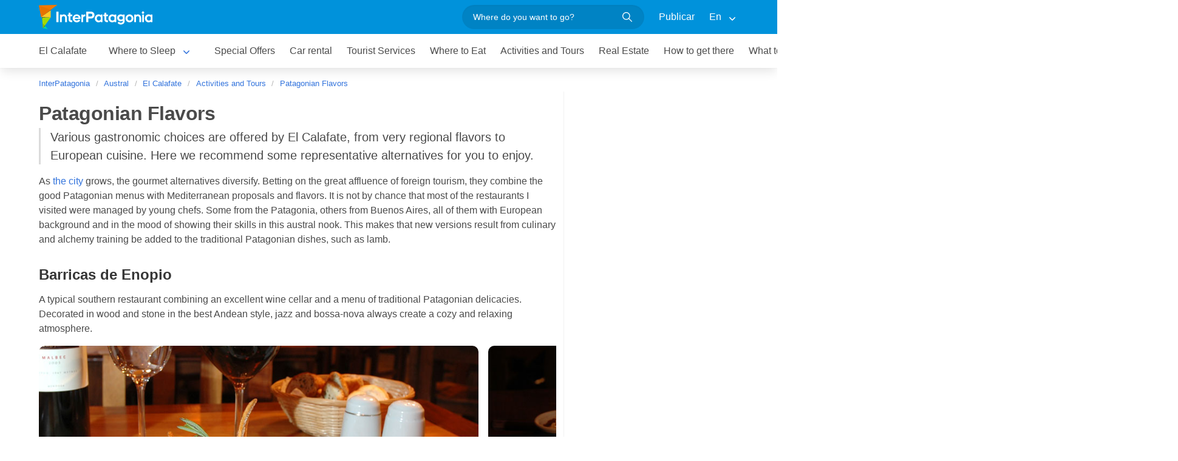

--- FILE ---
content_type: text/html; charset=utf-8
request_url: https://www.interpatagonia.com/elcalafate/patagonian-flavors.html
body_size: 8382
content:
 <!doctype html> <html lang="en"> <head> <meta charset="UTF-8"> <title>Patagonian Flavors in El Calafate</title> <meta name="description" content="Various gastronomic choices are offered by El Calafate, from very regional flavors to European cuisine. Here we recommend some representative alternatives for you to enjoy."> <meta property="og:title" content="Patagonian Flavors in El Calafate"> <meta property="og:type" content="activity"> <meta property="og:url" content="https://www.interpatagonia.com/elcalafate/sabores-patagonicos.html"> <meta property="og:image" content="https://www.interpatagonia.com/paseos/sabores_patagonicos/copete_360x220.jpg"> <meta property="og:site_name" content="InterPatagonia"> <meta property="og:description" content="Various gastronomic choices are offered by El Calafate, from very regional flavors to European cuisine. Here we recommend some representative alternatives for you to enjoy."> <meta name="viewport" content="width=device-width, initial-scale=1"> <link rel="shortcut icon" HREF="https://www.interpatagonia.com/favicon.ico"> <meta name="date" content="Wednesday, January 28, 2026 5:02:33"> <link rel="alternate" hreflang="es" href="https://www.interpatagonia.com/elcalafate/sabores-patagonicos.html"> <link rel="alternate" hreflang="en" href="https://www.interpatagonia.com/elcalafate/patagonian-flavors.html"> <link rel="alternate" media="only screen and (max-width: 640px)" href="https://www.interpatagonia.com/elcalafate/patagonian-flavors.html"> <meta itemprop="name" content="InterPatagonia"> <meta itemprop="url" content="https://www.interpatagonia.com/elcalafate/sabores-patagonicos.html"> <link rel="stylesheet" href="/css5_a_paseo_117.css"> <link rel="stylesheet" href="https://unpkg.com/leaflet@1.0.0-rc.3/dist/leaflet.css" /> <meta name="referrer" content="strict-origin-when-cross-origin"> <meta property="fb:pages" content="230522035067"> <!-- Google tag (gtag.js) --> <script async src="https://www.googletagmanager.com/gtag/js?id=AW-429456115"></script> <script> window.dataLayer = window.dataLayer || []; function gtag(){dataLayer.push(arguments);} gtag('js', new Date()); gtag('config', 'AW-429456115'); </script> <script async='async' src='https://www.googletagservices.com/tag/js/gpt.js'></script> <script> var googletag = googletag || {}; googletag.cmd = googletag.cmd || []; </script> <script> googletag.cmd.push(function() { googletag.defineSlot('/21724643330/paseos-ip', [300, 250], 'div-gpt-ad-1531243741801-0').addService(googletag.pubads()); googletag.pubads().enableSingleRequest(); googletag.pubads().collapseEmptyDivs(); googletag.enableServices(); }); </script> </head> <body itemscope itemtype="http://schema.org/WebPage"> <!-- Navegacion principal - logo - buscador - idiomas --> <nav class="navbar is-primary" role="navigation" aria-label="main navigation"> <div class="container"> <div class="navbar-brand"> <a class="navbar-item" href="/"> <img src="/img5/svg/interpatagonia.svg" alt="InterPatagonia"> </a> </div> <div class="navbar-menu"> <div class="navbar-end"> <div class="navbar-item"> <form id="all" autocomplete="off"> <span class="modal-close is-large" aria-label="close"></span> <p class="control has-icons-right"> <input class="input is-rounded" type="text" id="search" name="search" rel="e" placeholder="Where do you want to go?"> <span class="icon is-small is-right"> <img src="/img5/svg/search-w.svg" alt="Web" width="15" height="15" /> </span> </p> <p class="csj has-text-grey is-size-7">* Enter at least 4 letters of your search</p> <div class="res"> <div class="mres"></div> </div> </form> </div> <a href="/publicar/" class="navbar-item"> Publicar </a> <div class="navbar-item has-dropdown is-hoverable"> <a class="navbar-link"> En </a> <div class="navbar-dropdown"> <a href="/elcalafate/sabores-patagonicos.html" class="navbar-item"> Espanol </a> <a href="/elcalafate/patagonian-flavors.html" class="navbar-item"> English </a> </div> </div> </div> </div> </div> </nav> <!-- Navegacion secundaria ciudad --> <nav class="navbar" role="navigation" aria-label="main navigation" id="navSec"> <div class="container"> <div class="navbar-brand"> <a role="button" class="navbar-burger burger" aria-label="menu" aria-expanded="false" data-target="navbarBasicExample"> <span aria-hidden="true"></span> <span aria-hidden="true"></span> <span aria-hidden="true"></span> </a> </div> <div class="navbar-menu"> <div class="navbar-start menu"> <a href="/elcalafate/index_i.html" class="navbar-item ">El Calafate</a> <div class="navbar-item a-dropdown is-hoverable"> <a href="/elcalafate/alojamientos_i.html" class="navbar-item navbar-link">Where to Sleep</a> <div class="navbar-dropdown"> <a href="/elcalafate/alojamientos_i.html" class="navbar-item">Complete list</a> <a href="/elcalafate/hotels.html" class="navbar-item">Hotels</a> <a href="/elcalafate/cabins.html" class="navbar-item">Cabins</a> <a href="/elcalafate/aparthotels.html" class="navbar-item">Apart Hotels</a> <a href="/elcalafate/hostels_i.html" class="navbar-item">Hostels</a> <a href="/elcalafate/inns.html" class="navbar-item">Hostelries</a> </div> </div> <a href="/elcalafate/special-offers.html" class="navbar-item ">Special Offers</a> <a href="/elcalafate/car-rental.html" class="navbar-item ">Car rental</a> <a href="/elcalafate/serviciosturisticos_i.html" class="navbar-item ">Tourist Services</a> <a href="/elcalafate/comidas_i.html" class="navbar-item ">Where to Eat</a> <a href="/elcalafate/paseos_i.html" class="navbar-item ">Activities and Tours</a> <a href="/elcalafate/inmobiliario_i.html" class="navbar-item ">Real Estate</a> <a href="/elcalafate/comollegar_i.html" class="navbar-item ">How to get there</a> <a href="/elcalafate/compras_i.html" class="navbar-item ">What to Buy</a> <a href="/elcalafate/serviciosvarios_i.html" class="navbar-item ">Where to get services</a> <div class="navbar-item a-dropdown is-hoverable"> <a href="/elcalafate/fotos_i.html" class="navbar-item navbar-link">Photo Gallery</a> <div class="navbar-dropdown"> <a href="/elcalafate/fotos_i.html" class="navbar-item">Galery 1</a> <a href="/elcalafate/fotos1_i.html" class="navbar-item">Galery 2</a> </div> </div> <a href="/elcalafate/historia_i.html" class="navbar-item ">History and Legends</a> <div class="navbar-item has-dropdown is-hoverable"> <a class="navbar-link"> More </a> <div class="navbar-dropdown vermas"> </div> </div> </div> </div> </div> </nav> <div class="container"> <div class="bpxhrs c970 rotasuper" rel="382" data="/elcalafate/sabores-patagonicos.html"></div> </div> <div class="container is-hidden-touch"> <!-- Breadcrumbs --> <nav class="breadcrumb" aria-label="breadcrumbs"> <ol class="breadcrumb" itemprop="breadcrumb" itemscope itemtype="http://schema.org/BreadcrumbList"> <li itemprop="itemListElement" itemscope="" itemtype="http://schema.org/ListItem"><a href="/" itemprop="item" title="InterPatagonia"><span itemprop="name">InterPatagonia</span></a> <meta itemprop="url" content="/"> <meta itemprop="position" content="1" /> </li> <li itemprop="itemListElement" itemscope="" itemtype="http://schema.org/ListItem"><a href="/austral/index_i.html" itemprop="item" title="Austral"><span itemprop="name">Austral</span></a> <meta itemprop="url" content="/austral/index_i.html"> <meta itemprop="position" content="2" /> </li> <li itemprop="itemListElement" itemscope="" itemtype="http://schema.org/ListItem"><a href="/elcalafate/index_i.html" itemprop="item" title="El Calafate"><span itemprop="name">El Calafate</span></a> <meta itemprop="url" content="/elcalafate/index_i.html"> <meta itemprop="position" content="3" /> </li> <li itemprop="itemListElement" itemscope itemtype="http://schema.org/ListItem"> <a href="/elcalafate/paseos_i.html" itemprop="item"><span itemprop="name">Activities and Tours</span></a> <meta itemprop="url" content="/elcalafate/paseos_i.html" /> <meta itemprop="position" content="4" /> </li> <li itemprop="itemListElement" itemscope itemtype="http://schema.org/ListItem"> <a href="/elcalafate/patagonian-flavors.html" itemprop="item"><span itemprop="name">Patagonian Flavors</span></a> <meta itemprop="url" content="/elcalafate/patagonian-flavors.html" /> <meta itemprop="position" content="5" /> </li> </ol> </nav> </div> <div class="container"> <div class="columns"> <div class="column"> <h1 class="is-size-3">Patagonian Flavors</h1> <div class="is-size-5 abs">Various gastronomic choices are offered by El Calafate, from very regional flavors to European cuisine. Here we recommend some representative alternatives for you to enjoy.</div> <div class="content"> <p>As <a href="/elcalafate/index_i.html">the city</a> grows, the gourmet alternatives diversify. Betting on the great affluence of foreign tourism, they combine the good Patagonian menus with Mediterranean proposals and flavors. It is not by chance that most of the restaurants I visited were managed by young chefs. Some from the Patagonia, others from Buenos Aires, all of them with European background and in the mood of showing their skills in this austral nook. This makes that new versions result from culinary and alchemy training be added to the traditional Patagonian dishes, such as lamb. <h3>Barricas de Enopio</h3> A typical southern restaurant combining an excellent wine cellar and a menu of traditional Patagonian delicacies. Decorated in wood and stone in the best Andean style, jazz and bossa-nova always create a cozy and relaxing atmosphere. </p> </div> <div class="swiffy-slider slider-item-reveal slider-nav-visible slider-nav-page slider-indicators-round slider-indicators-dark slider-indicators-sm sw" style="object-fit: contain; width: 100%; height: auto; max-height: 100%;"> <ul class="slider-container"> <li> <img src="/paseos/sabores_patagonicos/barricas-ciervoN.jpg" alt="Ciervo, un plato exquisito" /> <p class="ep">Ciervo, un plato exquisito</p> </li> <li> <img src="/paseos/sabores_patagonicos/casimiro-platoN.jpg" alt="Los postres de Casimiro" /> <p class="ep">Los postres de Casimiro</p> </li> <li> <img src="/paseos/sabores_patagonicos/casimiro-postreN.jpg" alt="Sabores y colores" /> <p class="ep">Sabores y colores</p> </li> <li> <img src="/paseos/sabores_patagonicos/frutos-de-mar-N.jpg" alt="Frutos de mar" /> <p class="ep">Frutos de mar</p> </li> <li> <img src="/paseos/sabores_patagonicos/tablita-chivoN.jpg" alt="Cordero Patagónico" /> <p class="ep">Cordero Patagónico</p> </li> <li> <img src="/paseos/sabores_patagonicos/calafate-resto-N02.jpg" alt="Restaurante La Tablita" /> <p class="ep">Restaurante La Tablita</p> </li> <li> <img src="/paseos/sabores_patagonicos/calafate-resto-N04.jpg" alt="Cordero al asador" /> <p class="ep">Cordero al asador</p> </li> </ul> <button type="button" class="slider-nav"></button> <button type="button" class="slider-nav slider-nav-next"></button> <ul class="slider-indicators"> <li></li> <li></li> <li></li> <li></li> <li></li> <li></li> <li></li> </ul> </div> <div class="content"> <p>Its name responds to its owners’ idea that a restaurant is much more than a place to eat. In the Greek mythology, Oenopion (<em>Enopio</em>) -son of Dionysius, god of wine- was to please the senses. That is the conception behind Barricas de Enopio. As a starter, we tasted a board of smoked regional products and some grilled vegetables. The main course was some ravioli stuffed with spider crab specially made by the chef and, afterwards, we could not help tasting the Patagonian lamb. The wine cellar deserves a thorough description as it includes regional and export treasures in a wine list where the <em>sommelier</em>’s stamp is easily noticed. <h3>Casimiro Biguá</h3> Warm and relaxed atmosphere for this restaurant that combines Patagonian flavors with the good European cuisine, especially Mediterranean. In this southern nook, the chef Rodrigo Jordi has designed a menu that offers from exquisite lamb with <em>calafate</em> to an authentic <em>risotto</em>, which can also accompany an original and tasty salmon, prawn and spinach braid. A special section for creole boards with smoked and pickled products, <em>chicharrón</em> home-baked bread and <em>humitas en chala</em>. To be delighted with something sweet, the <em>calafate semifreddo</em> or the chocolate <em>parfait</em> outstand among other delicacies, together with the Segafredo Italian coffee. At the wine bar, you can choose among 198 wine and champagne labels, of good and various cellar boutiques such as the most classical and popular. Also, <em>Casimiro</em> is provided with a wine dispenser per cup, with the right temperature to accompany a dish or enjoy it by itself. Open from the early morning till dawn, with smoking and non-smoking area, Casimiro Biguá is a quality option for all tastes. <h3>La Tablita</h3> A classic at El Calafate, <a href="/elcalafate/lamb-la-tablita-restaurant.html">La Tablita</a> is one of the best-known steak restaurants in the city. The charcoals are always ornamented with some Patagonian lamb and the best red and white meat. Furthermore, typical regional dishes made with excellent ingredients may be chosen. The menu is accompanied by a selected wine list where the best national wineries stand out. The spacious and comfortable hall is ideal to enjoy lunch or dinner, both in groups or with the family. <h3>Three Owls</h3> <i>La Lechuza Pizzas</i>, <i>La Lechuza Restaurant</i> and <i>La Lechuzita</i> -all named after the owl in Spanish- are part of one family business that has represented an icon in the City of El Calafate ever since 2002. La Lechuza Pizzas serves the best pizzas and <i>empanadas</i> at El Calafate. Customers may also try the delicious home-made pasta, meat and a wide selection of sandwiches. La Lechuza Restaurant is a unique space at El Calafate where customers may enjoy a relaxed atmosphere. The aromas, colors and tastes of a delicious Patagonian cuisine and crafted pastries are combined with a wide selection of wines, beer types, whisky, liquor and, of course, the best worldwide-known coffee and tea. La Lechuzita is a unique <i>restó</i> and playground at El Calafate that offers classic variations of pizza, pasta, children’s menu, ball pit, Play Station, Nintendo Wii, movies in DVD format, ice-cream shop, events, birthdays and much more. Everything in one place. </p> </div> <p class="is-size-6 credits"> <img src="/img5/svg/fotografo.svg" alt="Fotografo" width="15" height="15"> Jorge González </p> <div class="columns"> <div class="column"> <div class="box contacto"> <p class="is-size-5">Contact of the excursion or tour</p> <hr> <p class="is-size-4"><strong>Las Barricas</strong></p> <p class="is-size-7">Av. Libertador 1610, El Calafate, Santa Cruz, Argentina</p> <p class="is-size-7"><img src="/img5/svg/telefono.svg" alt="Phone" width="14" height="14"> Phone: +54 2902-493414 </p> <hr> <p class="is-size-4"><strong>Casimiro Biguá</strong></p> <p class="is-size-7">Av. Libertador 963, El Calafate, Santa Cruz, Argentina</p> <p class="is-size-7"> <img src="/img5/svg/smartphone.svg" alt="Cell Phone" width="14" height="14"> Cell Phone: +54 2966-710284</p> <hr> <p class="is-size-4"><strong>La Tablita</strong></p> <p class="is-size-7">Cnel. Rosales 28, El Calafate, Santa Cruz, Argentina</p> <p class="is-size-7"><img src="/img5/svg/telefono.svg" alt="Phone" width="14" height="14"> Phone: +54 2902-491065 </p> <hr> <p class="is-size-4"><strong>La Lechuza - Pizza a la Piedra</strong></p> <p class="is-size-7">Av. Libertador y 1º de Mayo, El Calafate, Santa Cruz, Argentina</p> <p class="is-size-7"><img src="/img5/svg/telefono.svg" alt="Phone" width="14" height="14"> Phone: +54 2902-491610 <img src="/img5/svg/smartphone.svg" alt="Cell Phone" width="14" height="14"> Cell Phone: +54 2902-528138</p> </div> </div> <div class="column"> <div class="iconos"><img src="../img5/svg/tour.svg" alt="Tour Kind" width="18" height="18">Tour Kind: gourmet.</div> </div> </div> </div> <div class="column is-300px is-narrow"> <div class="bpxhrs cpromo rotapromo" rel="638"></div> <div class="bpxhrs cpromo rotapromo" rel="639"></div> <div class="bpxhrs cpromo rotapromo" rel="640"></div> <div class="bpxhrs cpromo rotapromo" rel="641"></div> <div class="bpxhrs cpromo rotapromo" rel="642"></div> <div class="cpromo"><!-- Desktop Barra Derecha 300x250 <ins class="adsbygoogle" style="display:inline-block;width:300px;height:250px" data-ad-client="ca-pub-7010464826611609" data-ad-slot="4426209603"></ins> --> </div> <div class="cpromo"> <!-- Vertical --> <ins class="adsbygoogle" style="display:block" data-ad-client="ca-pub-7010464826611609" data-ad-slot="3516818469" data-ad-format="auto" data-full-width-responsive="true"></ins> </div> </div> </div> </div> <div class="container"> <div class="columns"> <div class="column is-full"> <!-- Carrusel paseos y excursiones --> <hr> <h2 class="is-size-4 has-text-centered mt-6"><a target="_blank" href="paseos_i.html">Activities and Tours in El Calafate</a></h2> <div class="swiffy-slider slider-item-show4 slider-item-show2-sm slider-item-reveal slider-nav-visible slider-nav-page slider-indicators-round slider-indicators-outside slider-indicators-sm"> <ul class="slider-container"> <li class="card"> <div class="card-image is-relative"> <a href="/elcalafate/santa-cruz-cruise-glaciers.html" target="_blank"> <img src="../paseos/glaciares-crucero-santa-cruz/copete_360x220.jpg" alt="The Spirit of the Glaciers"> </a> </div> <div class="card-content"> <p class="title is-6"> <a href="/elcalafate/santa-cruz-cruise-glaciers.html" target="_blank">The Spirit of the Glaciers</a> </p> </div> </li> <li class="card"> <div class="card-image is-relative"> <a href="/elcalafate/torres-del-paine-national-park.html" target="_blank"> <img src="../paseos/torres-del-paine/copete_360x220.jpg" alt="Full Day at Torres del Paine"> </a> </div> <div class="card-content"> <p class="title is-6"> <a href="/elcalafate/torres-del-paine-national-park.html" target="_blank">Full Day at Torres del Paine</a> </p> </div> </li> <li class="card"> <div class="card-image is-relative"> <a href="/elcalafate/famous-estancia-cristina.html" target="_blank"> <img src="../paseos/estancia_cristina/copete_360x220.jpg" alt="One Day at &lt;i&gt;Estancia&lt;/i&gt; Cristina "> </a> </div> <div class="card-content"> <p class="title is-6"> <a href="/elcalafate/famous-estancia-cristina.html" target="_blank">One Day at <i>Estancia</i> Cristina </a> </p> </div> </li> <li class="card"> <div class="card-image is-relative"> <a href="/elcalafate/4x4-vehicle-excursion-balcon-el-calafate.html" target="_blank"> <img src="../paseos/enel_balcon_deel_calafate/copete_360x220.jpg" alt="In the El Calafate Balcony"> </a> </div> <div class="card-content"> <p class="title is-6"> <a href="/elcalafate/4x4-vehicle-excursion-balcon-el-calafate.html" target="_blank">In the El Calafate Balcony</a> </p> </div> </li> <li class="card"> <div class="card-image is-relative"> <a href="/elcalafate/horseback-rides-lake-roca.html" target="_blank"> <img src="../paseos/lago-roca/copete_360x220.jpg" alt="Trotting Around Lake Roca"> </a> </div> <div class="card-content"> <p class="title is-6"> <a href="/elcalafate/horseback-rides-lake-roca.html" target="_blank">Trotting Around Lake Roca</a> </p> </div> </li> <li class="card"> <div class="card-image is-relative"> <a href="/elcalafate/el-calafate-city-tour.html" target="_blank"> <img src="../paseos/calafate_citytour/copete_360x220.jpg" alt="City Tour around El Calafate"> </a> </div> <div class="card-content"> <p class="title is-6"> <a href="/elcalafate/el-calafate-city-tour.html" target="_blank">City Tour around El Calafate</a> </p> </div> </li> <li class="card"> <div class="card-image is-relative"> <a href="/elcalafate/footbridge-area-perito-moreno-glacier.html" target="_blank"> <img src="../paseos/contemplar_elglaciar/copete_360x220.jpg" alt="The Perito Moreno glacier from the footbridges"> </a> </div> <div class="card-content"> <p class="title is-6"> <a href="/elcalafate/footbridge-area-perito-moreno-glacier.html" target="_blank">The Perito Moreno glacier from the footbridges</a> </p> </div> </li> <li class="card"> <div class="card-image is-relative"> <a href="/elcalafate/road-to-el-chalten.html" target="_blank"> <img src="../paseos/elchalten7/copete_360x220.jpg" alt="On the Way to the Youngest Town"> </a> </div> <div class="card-content"> <p class="title is-6"> <a href="/elcalafate/road-to-el-chalten.html" target="_blank">On the Way to the Youngest Town</a> </p> </div> </li> <li class="card"> <div class="card-image is-relative"> <a href="/elcalafate/horse-riding-patagonia.html" target="_blank"> <img src="../paseos/cabalgatapatagonia/copete_360x220.jpg" alt="Horse Riding in Patagonia"> </a> </div> <div class="card-content"> <p class="title is-6"> <a href="/elcalafate/horse-riding-patagonia.html" target="_blank">Horse Riding in Patagonia</a> </p> </div> </li> <li class="card"> <div class="card-image is-relative"> <a href="/elcalafate/laguna-de-los-tres-the-most-popular-route.html" target="_blank"> <img src="/paseos/a/1212_copete_ch.jpg" alt="Laguna de Los Tres, the most popular route"> </a> </div> <div class="card-content"> <p class="title is-6"> <a href="/elcalafate/laguna-de-los-tres-the-most-popular-route.html" target="_blank">Laguna de Los Tres, the most popular route</a> </p> </div> </li> <li class="card"> <div class="card-image is-relative"> <a href="paseos_i.html"><img src="/img5/sft.png" alt="View more tours and activities"</a> </div> <div class="card-content"> <p class="title is-6"><a href="paseos_i.html">View more tours and activities</a></p> </div> </li> </ul> <button type="button" class="slider-nav"></button> <button type="button" class="slider-nav slider-nav-next"></button> </div> <!-- Carrusel alojamiento --> <div class="container mt-5 mb-5" id="sl"> <hr> <h2 class="is-size-4 has-text-centered"><a target="_blank" href="alojamientos_i.html">Hotels and accommodations in El Calafate</a></h2> <section class="section"> <div class="container"> <div class="swiffy-slider slider-item-show4 slider-item-show2-sm slider-item-reveal slider-nav-visible slider-nav-page slider-indicators-round slider-indicators-outside slider-indicators-sm"> <ul class="slider-container"> <li class="card"> <div class="card-image is-relative"> <a href="/elcalafate/alquiler-la-mata-de-calafate_i.html" data-reck="fo-35396-d" target="_blank"> <img src="/plantillas/35396-00.jpg" alt="La Mata de Calafate"> </a> </div> <div class="card-content"> <p class="is-size-7">Cabins</p> <p class="title is-6"><a href="/elcalafate/alquiler-la-mata-de-calafate_i.html" target="_blank" data-reck="na--d">La Mata de Calafate</a></p> </div> </li> <li class="card"> <div class="card-image is-relative"> <a href="/elcalafate/aparthotel-don-felipe_i.html" data-reck="fo-28405-d" target="_blank"> <img src="/plantillas/28405-00.jpg" alt="Apart Don Felipe"> </a> </div> <div class="card-content"> <p class="is-size-7">Apart Hotels</p> <p class="title is-6"><a href="/elcalafate/aparthotel-don-felipe_i.html" target="_blank" data-reck="na--d">Apart Don Felipe</a></p> </div> </li> <li class="card"> <div class="card-image is-relative"> <a href="/elcalafate/cabanas-del-sur-aparts_i.html" data-reck="fo-30636-d" target="_blank"> <img src="/plantillas/30636-00.jpg" alt="Del Sur Aparts"> </a> </div> <div class="card-content"> <p class="is-size-7">Cabins</p> <p class="title is-6"><a href="/elcalafate/cabanas-del-sur-aparts_i.html" target="_blank" data-reck="na--d">Del Sur Aparts</a></p> </div> </li> <li class="card"> <div class="card-image is-relative"> <a href="/elcalafate/cabanas-nevis_i.html" data-reck="fo-2726-d" target="_blank"> <img src="/plantillas/2726-00.jpg" alt="Nevis"> </a> </div> <div class="card-content"> <p class="is-size-7">Cabins</p> <p class="title is-6"><a href="/elcalafate/cabanas-nevis_i.html" target="_blank" data-reck="na--d">Nevis</a></p> </div> </li> <li class="card"> <div class="card-image is-relative"> <a href="/elcalafate/hotel-las-marias_i.html" data-reck="fo-37551-d" target="_blank"> <img src="/plantillas/37551-00.jpg" alt="Hotel y Cabañas Las Marías"> </a> </div> <div class="card-content"> <p class="is-size-7">Hotels</p> <p class="title is-6"><a href="/elcalafate/hotel-las-marias_i.html" target="_blank" data-reck="na--d">Hotel y Cabañas Las Marías</a></p> </div> </li> <li class="card"> <div class="card-image is-relative"> <a href="/elcalafate/hosteria-los-hielos_i.html" data-reck="fo-21890-d" target="_blank"> <img src="/plantillas/21890-00.jpg" alt="Los Hielos"> </a> </div> <div class="card-content"> <p class="is-size-7">3-star Hostelries</p> <p class="title is-6"><a href="/elcalafate/hosteria-los-hielos_i.html" target="_blank" data-reck="na--d">Los Hielos</a></p> </div> </li> <li class="card"> <div class="card-image is-relative"> <a href="/elcalafate/hosteria-koi-aiken_i.html" data-reck="fo-18222-d" target="_blank"> <img src="/plantillas/18222-00.jpg" alt="Koi Aiken"> </a> </div> <div class="card-content"> <p class="is-size-7">3-star Hostelries</p> <p class="title is-6"><a href="/elcalafate/hosteria-koi-aiken_i.html" target="_blank" data-reck="na--d">Koi Aiken</a></p> </div> </li> <li class="card"> <div class="card-image is-relative"> <a href="/elcalafate/hotel-don-pepe-hotel-y-cabanas_i.html" data-reck="fo-9689-d" target="_blank"> <img src="/plantillas/9689-00.jpg" alt="Don Pepe Hotel y Cabañas"> </a> </div> <div class="card-content"> <p class="is-size-7">Cabins</p> <p class="title is-6"><a href="/elcalafate/hotel-don-pepe-hotel-y-cabanas_i.html" target="_blank" data-reck="na--d">Don Pepe Hotel y Cabañas</a></p> </div> </li> <li class="card"> <div class="card-image is-relative"> <a href="/elcalafate/cabanas-bahia-marina_i.html" data-reck="fo-14710-d" target="_blank"> <img src="/plantillas/14710-00.jpg" alt="Bahía Marina"> </a> </div> <div class="card-content"> <p class="is-size-7">Cabins</p> <p class="title is-6"><a href="/elcalafate/cabanas-bahia-marina_i.html" target="_blank" data-reck="na--d">Bahía Marina</a></p> </div> </li> <li class="card"> <div class="card-image is-relative"> <a href="/elcalafate/hosteria-los-gnomos_i.html" data-reck="fo-27734-d" target="_blank"> <img src="/plantillas/27734-00.jpg" alt="Los Gnomos"> </a> </div> <div class="card-content"> <p class="is-size-7">3-star Hostelries</p> <p class="title is-6"><a href="/elcalafate/hosteria-los-gnomos_i.html" target="_blank" data-reck="na--d">Los Gnomos</a></p> </div> </li> <li class="card"> <div class="card-image is-relative"> <a href="/elcalafate/hotel-xelena-deluxe-suites_i.html" data-reck="fo-21888-d" target="_blank"> <img src="/plantillas/21888-00.jpg" alt="Xelena Hotel &amp; Suites"> </a> </div> <div class="card-content"> <p class="is-size-7">5-star hotels</p> <p class="title is-6"><a href="/elcalafate/hotel-xelena-deluxe-suites_i.html" target="_blank" data-reck="na--d">Xelena Hotel &amp; Suites</a></p> </div> </li> <li class="card"> <div class="card-image is-relative"> <a href="/elcalafate/cabanas-las-marias_i.html" data-reck="fo-37494-d" target="_blank"> <img src="/plantillas/37494-00.jpg" alt="Hotel y Cabañas Las Marías"> </a> </div> <div class="card-content"> <p class="is-size-7">Cabins</p> <p class="title is-6"><a href="/elcalafate/cabanas-las-marias_i.html" target="_blank" data-reck="na--d">Hotel y Cabañas Las Marías</a></p> </div> </li> <li class="card"> <div class="card-image is-relative"> <a href="/elcalafate/cabanas-las-cabanas-de-nene_i.html" data-reck="fo-21230-d" target="_blank"> <img src="/plantillas/21230-00.jpg" alt="Las Cabañas de Nené"> </a> </div> <div class="card-content"> <p class="is-size-7">Cabins</p> <p class="title is-6"><a href="/elcalafate/cabanas-las-cabanas-de-nene_i.html" target="_blank" data-reck="na--d">Las Cabañas de Nené</a></p> </div> </li> <li class="card"> <div class="card-image is-relative"> <a href="/elcalafate/hotel-michelangelo_i.html" data-reck="fo-2694-d" target="_blank"> <img src="/plantillas/2694-00.jpg" alt="Michelangelo"> </a> </div> <div class="card-content"> <p class="is-size-7">3-star hotels</p> <p class="title is-6"><a href="/elcalafate/hotel-michelangelo_i.html" target="_blank" data-reck="na--d">Michelangelo</a></p> </div> </li> <li class="card"> <div class="card-image is-relative"> <a href="/elcalafate/hotel-los-ponchos-apart-boutique_i.html" data-reck="fo-27743-d" target="_blank"> <img src="/plantillas/27743-00.jpg" alt="Los Ponchos Hotel"> </a> </div> <div class="card-content"> <p class="is-size-7">4-star hotels</p> <p class="title is-6"><a href="/elcalafate/hotel-los-ponchos-apart-boutique_i.html" target="_blank" data-reck="na--d">Los Ponchos Hotel</a></p> </div> </li> <li class="card"> <div class="card-image is-relative"> <a href="alojamientos_i.html"><img src="https://www.interpatagonia.com/img5/sfa.png" alt="View more lodging"></a> </div> <div class="card-content"> <p class="is-size-7">El Calafate</p> <p class="title is-6"><a href="alojamientos_i.html">View more lodging</a></p> </div> </li> </ul> <button type="button" class="slider-nav"></button> <button type="button" class="slider-nav slider-nav-next"></button> </div> </div> </section> </div> <aside class="columns is-multiline is-mobile mb-5"> <div class="column is-full"> <h2 class="is-size-4 has-text-centered">Activities in El Calafate <span class="tag is-light">by Latitur</span></h2> </div> <div class="swiffy-slider slider-item-show4 slider-item-show2-sm slider-item-reveal slider-nav-visible slider-nav-page slider-indicators-round slider-indicators-outside slider-indicators-sm"> <ul class="slider-container"> <div class="card lat"> <div class="card-image"> <a href="" target="_blank" rel="nofollow noopener" data-reck="ot-latitur-El Calafate-Paseo-d"> <img src="/img5/latitur.png" alt="Latitur"> </a> </div> <div class="card-content"> <p class="title is-6">View more activities in El Calafate</p> </div> </div> </ul> <button type="button" class="slider-nav"></button> <button type="button" class="slider-nav slider-nav-next"></button> </div> </aside> </div> </div> </div> <!-- Pie de pagina --> <footer class="footer"> <div class="container"> <div class="columns"> <div class="column is-two-fifths"> <p class="is-size-4">Subscription to the newsletter</p> <form id="newsletter" name="newsletter" method="post" class="columns is-multiline"> <div class="column is-half"> <input type="hidden" name="msg" value="Thank you very much for subscribing to our newsletter!&lt;br&gt;We will be in touch soon."> <div> <label for="Nombrenews" class="label">Enter your full name</label> <div class="control has-icons-left"> <input name="Nombre" id="Nombrenews" type="text" class="input" placeholder="Enter your full name" required> <span class="icon is-small is-left"> <img src="/img5/svg/user.svg" alt="Newsletter" width="15" height="15" /> </span> </div> </div> </div> <div class="column is-half"> <label for="Emailnews" class="label">Enter your Email</label> <div class="control has-icons-left"> <input name="Email" id="Emailnews" type="email" class="input" placeholder="Enter your Email" required> <span class="icon is-small is-left"> <img src="/img5/svg/email.svg" alt="Newsletter" width="15" height="15" /> </span> </div> </div> <div class="column is-full"> <button class="button is-success">Subscribe!</button> </div> </form> </div> <div class="column has-text-right"> <div class="buttons is-right"> <a href="https://www.facebook.com/interpatagonia" class="button social" target="_blank"> <span class="icon is-small"> <img src="/img5/svg/facebook.svg" alt="Facebook" width="20"> </span> </a> <a href="https://twitter.com/interpatagonia" class="button social" target="_blank"> <span class="icon is-small"> <img src="/img5/svg/twitter.svg" alt="Twitter" width="20"> </span> </a> <a href="https://www.instagram.com/interpatagonia/" class="button social" target="_blank"> <span class="icon is-small"> <img src="/img5/svg/instagram.svg" alt="Instagram"> </span> </a> </div> <p><a href="https://interwa.com/la-empresa/" target="_blank">About us</a> - <a href="#modal-tyc" id="tyc">Terms and conditions</a> - <a href="#modal-ctc" id="ctc">Contact</a> - <a href="/publicar/">Publicar establecimiento</a></p> <p class="is-size-7">Ratings and Reviews: &copy; TripAdvisor<br> <a href="/index_i.html">InterPatagonia</a> - Touristic Information about <a href="index_i.html">El Calafate</a>, Argentina: Patagonian Flavors<br> &copy; InterPatagonia 2002-2026 Prohibida su reproducción total o parcial. Derechos de Autor 675245 Ley 11723 </p> </div> </div> </div> </footer> <div class="brands"> <div class="container"> <small>Organiza tu viaje con: <a href="https://www.welcomeargentina.com/" target="_blank">welcomeargentina.com</a> | <a href="https://www.welcomeuruguay.com/" target="_blank">welcomeuruguay.com</a> | <a href="https://www.welcomechile.com/" target="_blank">welcomechile.com</a></small> </div> </div> <!-- Modal terminos y condiciones --> <div class="modal" id="modal-tyc"> <div class="modal-background"></div> <div class="modal-card"> <header class="modal-card-head"> <p class="modal-card-title">Terminos y condiciones</p> <button class="delete" aria-label="close"></button> </header> <section class="modal-card-body"> </section> <footer class="modal-card-foot"> <button class="button">Cerrar</button> </footer> </div> </div> <!-- Modal contacto --> <div class="modal" id="modal-ctc"> <div class="modal-background"></div> <div class="modal-card"> <header class="modal-card-head"> <p class="modal-card-title">Contacto</p> <button class="delete" aria-label="close"></button> </header> <section class="modal-card-body"> </section> <footer class="modal-card-foot"> <small>* Recuerde completar sus datos correctamente para poder recibir una respuesta.</small> </footer> </div> </div> <!-- Modal email clientes --> <div id="modalc" class="modal"> <div class="modal-background"></div> <div class="modal-card"> <header class="modal-card-head"> <p class="modal-card-title">E-mail</p> <button class="delete" aria-label="close"></button> </header> <section class="modal-card-body"> </section> <footer class="modal-card-foot"> <small>* Recuerde completar sus datos correctamente para poder recibir una respuesta.</small> </footer> </div> </div> <!-- Carga dinamica de modales --> <div class="modalestop"> </div> <link rel="stylesheet" href="/css5/fuente/photoswipe.css"> <script type="module"> import PhotoSwipeLightbox from '/js5/fuente/a-photoswipe-lightbox.esm.min.js'; const lightbox = new PhotoSwipeLightbox({ gallery: '#gallery', children: '.lightbox', pswpModule: () => import('/js5/fuente/a-photoswipe.esm.min.js') }); lightbox.init(); </script> <script type="module"> import {swiffyslider} from '/js5/fuente/swiffy-slider.esm.min.js'; window.swiffyslider = swiffyslider; window.swiffyslider.init(); </script> <script type="text/javascript"> var idioma = "i"; var Mapa = ""; </script> <script async src="/js5_a_paseo_966.js"></script> <script> var _paq = window._paq = window._paq || []; _paq.push(['trackPageView']); _paq.push(['enableLinkTracking']); (function() { var u="//stats.interwa.com/"; _paq.push(['setTrackerUrl', u+'mtp']); _paq.push(['setSiteId', '2']); var d=document, g=d.createElement('script'), s=d.getElementsByTagName('script')[0]; g.async=true; g.src=u+'mtj'; s.parentNode.insertBefore(g,s); })(); </script> <script async src="https://pagead2.googlesyndication.com/pagead/js/adsbygoogle.js"></script> <script> (adsbygoogle = window.adsbygoogle || []).push({}); </script> </body> </html> 

--- FILE ---
content_type: text/html; charset=utf-8
request_url: https://www.google.com/recaptcha/api2/aframe
body_size: 187
content:
<!DOCTYPE HTML><html><head><meta http-equiv="content-type" content="text/html; charset=UTF-8"></head><body><script nonce="ZOyBVjCNxXHA-pQVG66MxQ">/** Anti-fraud and anti-abuse applications only. See google.com/recaptcha */ try{var clients={'sodar':'https://pagead2.googlesyndication.com/pagead/sodar?'};window.addEventListener("message",function(a){try{if(a.source===window.parent){var b=JSON.parse(a.data);var c=clients[b['id']];if(c){var d=document.createElement('img');d.src=c+b['params']+'&rc='+(localStorage.getItem("rc::a")?sessionStorage.getItem("rc::b"):"");window.document.body.appendChild(d);sessionStorage.setItem("rc::e",parseInt(sessionStorage.getItem("rc::e")||0)+1);localStorage.setItem("rc::h",'1769587122420');}}}catch(b){}});window.parent.postMessage("_grecaptcha_ready", "*");}catch(b){}</script></body></html>

--- FILE ---
content_type: image/svg+xml
request_url: https://www.interpatagonia.com/img5/svg/smartphone.svg
body_size: 657
content:
<?xml version="1.0" encoding="iso-8859-1"?>
<!-- Generator: Adobe Illustrator 19.0.0, SVG Export Plug-In . SVG Version: 6.00 Build 0)  -->
<svg version="1.1" id="Capa_1" xmlns="http://www.w3.org/2000/svg" xmlns:xlink="http://www.w3.org/1999/xlink" x="0px" y="0px"
	 viewBox="0 0 512 512" style="enable-background:new 0 0 512 512;" xml:space="preserve">
<g>
	<g>
		<path d="M414.32,461.913V50.087C414.32,22.472,391.853,0,364.233,0H147.746c-27.615,0-50.087,22.472-50.087,50.087v411.826
			c0,27.62,22.472,50.087,50.087,50.087h217.044c13.384,0,26.401-5.504,35.712-15.098
			C409.806,487.307,414.709,474.702,414.32,461.913z M376.532,473.645c-3.1,3.206-7.268,4.964-11.743,4.964H147.746
			c-9.205,0-16.696-7.491-16.696-16.696V50.087c0-9.205,7.491-16.696,16.696-16.696h216.487c9.205,0,16.696,7.491,16.696,16.696
			l0.006,412.327C381.062,466.599,379.498,470.589,376.532,473.645z"/>
	</g>
</g>
<g>
	<g>
		<rect x="114.354" y="65.113" width="283.826" height="33.391"/>
	</g>
</g>
<g>
	<g>
		<rect x="114.354" y="387.339" width="283.826" height="33.391"/>
	</g>
</g>
<g>
	<g>
		<path d="M270.181,432.417h-27.826c-9.222,0-16.696,7.474-16.696,16.696s7.474,16.696,16.696,16.696h27.826
			c9.222,0,16.696-7.474,16.696-16.696S279.402,432.417,270.181,432.417z"/>
	</g>
</g>
<g>
</g>
<g>
</g>
<g>
</g>
<g>
</g>
<g>
</g>
<g>
</g>
<g>
</g>
<g>
</g>
<g>
</g>
<g>
</g>
<g>
</g>
<g>
</g>
<g>
</g>
<g>
</g>
<g>
</g>
</svg>
